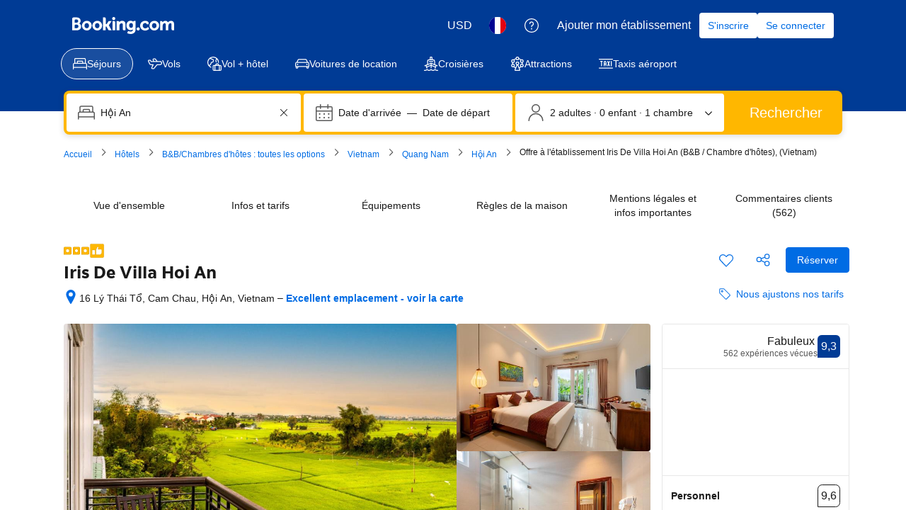

--- FILE ---
content_type: text/html; charset=UTF-8
request_url: https://www.booking.com/Share-UsaLEc
body_size: 1814
content:
<!DOCTYPE html>
<html lang="en">
<head>
    <meta charset="utf-8">
    <meta name="viewport" content="width=device-width, initial-scale=1">
    <title></title>
    <style>
        body {
            font-family: "Arial";
        }
    </style>
    <script type="text/javascript">
    window.awsWafCookieDomainList = ['booking.com'];
    window.gokuProps = {
"key":"AQIDAHjcYu/GjX+QlghicBgQ/7bFaQZ+m5FKCMDnO+vTbNg96AEjXDd5GG2UH21aRSEdOOwEAAAAfjB8BgkqhkiG9w0BBwagbzBtAgEAMGgGCSqGSIb3DQEHATAeBglghkgBZQMEAS4wEQQMJRvj6KHN1SZDyy/bAgEQgDuB43sNIUY3n1BtkX7MJggT1sT3DunwpTm7Vis+NY8Ug+2LuSOB5YQEK8OE4REU0M09ckOEhHSpn/2kHw==",
          "iv":"D549zQCvfQAABe98",
          "context":"oS72uKPf4LzSpRNEILZhKgyTmLMWqueVrAsO5YZQwFf+SrIkNZxsvsewQazyYu/HxKnngrwgK1UiskUOV5RjgATEOxKAsTZOH6ti+NF0jMmXSV5rsYXVmBfby09f3vXxfa/4YBGFxNcSI6/6PHzPZ9KZyolTscj01/XcBvsxxWNlcZ2DhUrEhAYWcY2ug0QXh/DiTOfmmLwX+ejDd+eDzjqN6nXwtkkVpXJgKC6FaqnFZ1o5IYCwJAR92fHFs3DvK6MLptw0XIVwVP48LrZRxCxlYuUiqmp+kBxT8CBunZtfSn9EHRnrNnX/xHai9HDWzQ3DA+Lgc9ejkdzQkMvFAdxXZJQMpvI294Dg8wpEFMwz7PA="
};
    </script>
    <script src="https://d8c14d4960ca.337f8b16.us-east-2.token.awswaf.com/d8c14d4960ca/a18a4859af9c/f81f84a03d17/challenge.js"></script>
</head>
<body>
    <div id="challenge-container"></div>
    <script type="text/javascript">
        AwsWafIntegration.saveReferrer();
        AwsWafIntegration.checkForceRefresh().then((forceRefresh) => {
            if (forceRefresh) {
                AwsWafIntegration.forceRefreshToken().then(() => {
                    window.location.reload(true);
                });
            } else {
                AwsWafIntegration.getToken().then(() => {
                    window.location.reload(true);
                });
            }
        });
    </script>
    <noscript>
        <h1>JavaScript is disabled</h1>
        In order to continue, we need to verify that you're not a robot.
        This requires JavaScript. Enable JavaScript and then reload the page.
    </noscript>
</body>
</html>